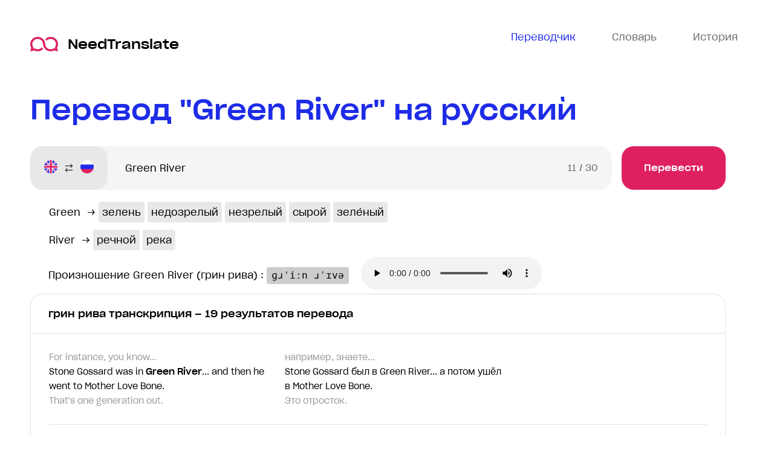

--- FILE ---
content_type: text/html; charset=utf-8
request_url: https://needtranslate.ru/perevod/en-ru/Green%20River
body_size: 47282
content:
<!doctype html>
<html lang="ru">
  <head>
    <meta charset="utf-8">
    <meta name="viewport" content="width=device-width, initial-scale=1" />
    <title>Green River — перевод на русский в контексте, транскрипция грин рива с английского на русский примеры</title>
    <meta name='description' content='Посмотреть перевод грин рива, определение, значение транскрипцю и примеры к «Green River», узнать синонимы, антонимы, а также прослушать произношение к «Green River».'>
<meta name="keywords" content="Green River, грин рива, перевод, использование, транскрипция, произношение, пример перевода" /><link rel="canonical" href="https://needtranslate.ru/perevod/en-ru/Green River" />
    <link rel="apple-touch-icon" sizes="180x180" href="/apple-touch-icon.png">
<link rel="icon" type="image/png" sizes="32x32" href="/favicon-32x32.png">
<link rel="icon" type="image/png" sizes="16x16" href="/favicon-16x16.png">
<link rel="manifest" href="/site.webmanifest">
<link rel="mask-icon" href="/safari-pinned-tab.svg" color="#5bbad5">
<meta name="msapplication-TileColor" content="#2b5797">
<meta name="theme-color" content="#1e2ce7">


    <link type="text/css" rel="stylesheet" href="/webpack/head-9f2eb3db93ff067b6fd9.css"></link>
  </head>
  <body class="has-webp">
    <div class="wrapper">
      <header class="header">
  <div class="container">
    <div class="header__wrap">
      <a class="header__logo" href="/">
        <img src="/logo.svg" alt="переводы и транскрипци" /> NeedTranslate
      </a>
      <nav class="header__nav">
        <ul class="header__nav-list">
          <li class="header__nav-item header__nav-item--active header__nav-item--translate">
            <a class="header__nav-link" href="/">
              <svg width="26" height="24" viewBox="0 0 26 20" fill="none" xmlns="http://www.w3.org/2000/svg">
                <path d="M0 0v18h5v5.1l6.4-5.1H26V0H0zm2 2h22v14H10.6L7 18.9V16H2V2zm5 5c-1.1 0-2 .9-2 2s.9 2 2 2 2-.9 2-2-.9-2-2-2zm6 0c-1.1 0-2 .9-2 2s.9 2 2 2 2-.9 2-2-.9-2-2-2zm6 0c-1.1 0-2 .9-2 2s.9 2 2 2 2-.9 2-2-.9-2-2-2z" fill="#6C6C6C"/>
              </svg>
              <span>Переводчик</span>
            </a>
          </li>
          <li class="header__nav-item header__nav-item--dictionary">
            <a class="header__nav-link js-open-dictionary">
              <svg width="26" height="20" fill="none" viewBox="0 0 26 20" xmlns="http://www.w3.org/2000/svg">
                <path d="M0 0v20h26V0H0zm2 2h10v16H2V2zm12 0h10v16H14V2zm2 3v2h6V5h-6zm0 4v2h6V9h-6zm0 4v2h6v-2h-6z" fill="#6C6C6C"/>
              </svg>
              <span>Словарь</span>
            </a>
          </li>
          <li class="header__nav-item header__nav-item--history">
            <a class="header__nav-link js-open-history">
              <svg width="24" height="24" viewBox="0 0 24 24" fill="none" xmlns="http://www.w3.org/2000/svg"><path d="M12 0C7.8 0 4.2 2.1 2 5.3V2H0V9H7V7H3.4C5.1 4 8.3 2 12 2C17.5 2 22 6.5 22 12C22 17.5 17.5 22 12 22C6.5 22 2 17.5 2 12H0C0 18.6 5.4 24 12 24C18.6 24 24 18.6 24 12C24 5.4 18.6 0 12 0ZM11 4V13H18V11H13V4H11Z" fill="#6C6C6C"/></svg>
              <span>История</span>
            </a>
          </li>
        </ul>
      </nav>
    </div>
  </div>
</header>


      <main class="main">
        
<div class="results">
  <div class="container">
    <div class="results__wrapper">
      <h1 class="results__title title title--size">Перевод "Green River" на русский</h1>
      <div class="results__body">
        <div class="results__inner">
          <div class="results__form">
          <form action="/perevod/en-ru" method="post" class="form js-translation-form">
  <div class="form__languages">
    <div class="form__language">
      <i class="form__flag form__flag--en" data-lang="en" title="English"></i>
      <span>English</span>
    </div>
    <div class="form__language-arrow"></div>
    <div class="form__language">
      <i class="form__flag form__flag--ru" data-lang="ru" title="Русский"></i>
      <span>Русский</span>
    </div>
  </div>
  <div class="form__input-wrap">
    <input class="form__input" maxlength="30" name="text" placeholder="Фраза для перевода" type="text" value="Green River">
    <div class="form__counter"><span class="form__count">0</span><span class="form__maxlength"> / 30</span></div>
  </div>
  <button class="form__btn button" name="button" type="submit">Перевести</button>
</form>


          </div>

          


          


          <div class="results__words">
  
  
    
    <div class="results__word">
      <span class="results__word-source">Green</span>
      &rarr;
      
        
        <a class="results__word-target" href="/perevod/ru-en/зелень">зелень</a>
        
      
        
        <a class="results__word-target" href="/perevod/ru-en/недозрелый">недозрелый</a>
        
      
        
        <a class="results__word-target" href="/perevod/ru-en/незрелый">незрелый</a>
        
      
        
        <a class="results__word-target" href="/perevod/ru-en/сырой">сырой</a>
        
      
        
        <a class="results__word-target" href="/perevod/ru-en/зелёный">зелёный</a>
        
      
    </div>
    
  
    
    <div class="results__word">
      <span class="results__word-source">River</span>
      &rarr;
      
        
        <a class="results__word-target" href="/perevod/ru-en/речной">речной</a>
        
      
        
        <span class="results__word-target">река</span>
        
      
    </div>
    
  
  
</div>


          <div class="pronounce">
            Произношение Green River (грин рива) : <pre class="pronounce__pre">ɡɹˈiːn ɹˈɪvə</pre>
            <audio class="pronounce__audio" controls src="/speak/en/Green%20River">Ваш броузер не поддерживает аудио</audio>
          </div>
          





<div class="results__section results__section--translation">
  <h2 class="results__name">грин рива транскрипция – 19 результатов перевода</h2>
  <div class="results__list">
    
    <div class="results__item">
      <div class="results__item-wrap">
        
          <div class="results__item-phrase results__item-phrase--request">
            
<div class="results__line results__prev">For instance, you know...</div>
<div class="results__line results__current">Stone Gossard was in <strong>Green River</strong>... and then he went to Mother Love Bone.</div>
<div class="results__line results__next">That&#39;s one generation out.</div>

          </div>
          <div class="results__item-phrase results__item-phrase--translate">
            
<div class="results__line results__prev">например, знаете...</div>
<div class="results__line results__current">Stone Gossard был в Green River... а потом ушёл в Mother Love Bone.</div>
<div class="results__line results__next">Это отросток.</div>

          </div>
        

        
      </div>
      <div class="js-copy results__item-btn tooltips">
        <span class="tooltips__content">Скопировать</span>
        <div class="results__item-copy">
          <svg xmlns="http://www.w3.org/2000/svg" width="18" height="18" fill="none" viewBox="0 0 18 18">
            <path d="M0 0v15h5.25v-1.5H1.5v-12h9v.75H12V0H0zm6 3v15h12V3H6zm1.5 1.5h9v12h-9v-12z" fill="#1E2CE7"></path>
          </svg>
        </div>
      </div>
    </div>
    
    <div class="results__item">
      <div class="results__item-wrap">
        
          <div class="results__item-phrase results__item-phrase--request">
            
<div class="results__line results__prev">And then, the third branch is noise/grunge rock.</div>
<div class="results__line results__current">That was closely related to <strong>Green River</strong> and Mudhoney... and the Thrown-ups whole sort of sub-pop... you</div>
<div class="results__line results__next">And it&#39;s pretty incestuous... but you keep bumping into the same old people.</div>

          </div>
          <div class="results__item-phrase results__item-phrase--translate">
            
<div class="results__line results__prev">И тогда, третья ветвь это нойз, гранж рок.</div>
<div class="results__line results__current">Которая была тесно связана с Green River и Mudhoney... они все были забракованы всё аналогичное sub-pop... знаете, саунд гранжа.</div>
<div class="results__line results__next">довольно таки кровосмесительный... но ты сталкиваешься с всё теми же людьми.</div>

          </div>
        

        
      </div>
      <div class="js-copy results__item-btn tooltips">
        <span class="tooltips__content">Скопировать</span>
        <div class="results__item-copy">
          <svg xmlns="http://www.w3.org/2000/svg" width="18" height="18" fill="none" viewBox="0 0 18 18">
            <path d="M0 0v15h5.25v-1.5H1.5v-12h9v.75H12V0H0zm6 3v15h12V3H6zm1.5 1.5h9v12h-9v-12z" fill="#1E2CE7"></path>
          </svg>
        </div>
      </div>
    </div>
    
    <div class="results__item">
      <div class="results__item-wrap">
        
          <div class="results__item-phrase results__item-phrase--request">
            
<div class="results__line results__prev">And it&#39;s pretty incestuous... but you keep bumping into the same old people.</div>
<div class="results__line results__current"><strong>Green River</strong>.</div>
<div class="results__line results__next">This was the genesis right here.</div>

          </div>
          <div class="results__item-phrase results__item-phrase--translate">
            
<div class="results__line results__prev">довольно таки кровосмесительный... но ты сталкиваешься с всё теми же людьми.</div>
<div class="results__line results__current">Green River.</div>
<div class="results__line results__next">Там был просто генезис.</div>

          </div>
        

        
      </div>
      <div class="js-copy results__item-btn tooltips">
        <span class="tooltips__content">Скопировать</span>
        <div class="results__item-copy">
          <svg xmlns="http://www.w3.org/2000/svg" width="18" height="18" fill="none" viewBox="0 0 18 18">
            <path d="M0 0v15h5.25v-1.5H1.5v-12h9v.75H12V0H0zm6 3v15h12V3H6zm1.5 1.5h9v12h-9v-12z" fill="#1E2CE7"></path>
          </svg>
        </div>
      </div>
    </div>
    
    <div class="results__item">
      <div class="results__item-wrap">
        
          <div class="results__item-phrase results__item-phrase--request">
            
<div class="results__line results__prev">He was interested in making it a vinyl magazine.</div>
<div class="results__line results__current">The bands he was interested in at the time... were <strong>Green River</strong> and us.</div>
<div class="results__line results__next">And John, also, was a huge fan of ours.</div>

          </div>
          <div class="results__item-phrase results__item-phrase--translate">
            
<div class="results__line results__prev">Он был заинтересован в создании журнала винилов.</div>
<div class="results__line results__current">Группы, которыми он интересовался в то время... были Green River и мы.</div>
<div class="results__line results__next">И John, также, был большим нашим фанатом.</div>

          </div>
        

        
      </div>
      <div class="js-copy results__item-btn tooltips">
        <span class="tooltips__content">Скопировать</span>
        <div class="results__item-copy">
          <svg xmlns="http://www.w3.org/2000/svg" width="18" height="18" fill="none" viewBox="0 0 18 18">
            <path d="M0 0v15h5.25v-1.5H1.5v-12h9v.75H12V0H0zm6 3v15h12V3H6zm1.5 1.5h9v12h-9v-12z" fill="#1E2CE7"></path>
          </svg>
        </div>
      </div>
    </div>
    
    <div class="results__item">
      <div class="results__item-wrap">
        
          <div class="results__item-phrase results__item-phrase--request">
            
<div class="results__line results__prev">My world war tissue</div>
<div class="results__line results__current">Bands like <strong>Green River</strong>, basically.</div>
<div class="results__line results__next">They were, sort of, the definitive grunge band.</div>

          </div>
          <div class="results__item-phrase results__item-phrase--translate">
            
<div class="results__line results__prev">Мой мир был тканью</div>
<div class="results__line results__current">Такие группы как Green River, вообще-то,</div>
<div class="results__line results__next">Они были, типа, определяющими гранж группами.</div>

          </div>
        

        
      </div>
      <div class="js-copy results__item-btn tooltips">
        <span class="tooltips__content">Скопировать</span>
        <div class="results__item-copy">
          <svg xmlns="http://www.w3.org/2000/svg" width="18" height="18" fill="none" viewBox="0 0 18 18">
            <path d="M0 0v15h5.25v-1.5H1.5v-12h9v.75H12V0H0zm6 3v15h12V3H6zm1.5 1.5h9v12h-9v-12z" fill="#1E2CE7"></path>
          </svg>
        </div>
      </div>
    </div>
    
    <div class="results__item">
      <div class="results__item-wrap">
        
          <div class="results__item-phrase results__item-phrase--request">
            
<div class="results__line results__prev">And then you go up, to the Garden Spa of the Wood.</div>
<div class="results__line results__current">- <strong>Green River</strong>, Wyoming.</div>
<div class="results__line results__next">- Wyoming?</div>

          </div>
          <div class="results__item-phrase results__item-phrase--translate">
            
<div class="results__line results__prev">И тогда ты идешь вверх, и попадаешь в райское место на земле.</div>
<div class="results__line results__current">- <strong>Река</strong> Грин, Вайоминг.</div>
<div class="results__line results__next">- Вайоминг?</div>

          </div>
        

        
      </div>
      <div class="js-copy results__item-btn tooltips">
        <span class="tooltips__content">Скопировать</span>
        <div class="results__item-copy">
          <svg xmlns="http://www.w3.org/2000/svg" width="18" height="18" fill="none" viewBox="0 0 18 18">
            <path d="M0 0v15h5.25v-1.5H1.5v-12h9v.75H12V0H0zm6 3v15h12V3H6zm1.5 1.5h9v12h-9v-12z" fill="#1E2CE7"></path>
          </svg>
        </div>
      </div>
    </div>
    
    <div class="results__item">
      <div class="results__item-wrap">
        
          <div class="results__item-phrase results__item-phrase--request">
            
<div class="results__line results__prev">That&#39;s right.</div>
<div class="results__line results__current"><strong>Green river</strong> county detention center?</div>
<div class="results__line results__next">And considering the charges you&#39;re facing, No judge in his right mind is going to grant you bail.</div>

          </div>
          <div class="results__item-phrase results__item-phrase--translate">
            
<div class="results__line results__prev">- Совершенно точно.</div>
<div class="results__line results__current">- Грин Ривер? - Да.</div>
<div class="results__line results__next">И с учетом предъявленных обвинений, ни один судья в здравом уме не выпустит вас под залог.</div>

          </div>
        

        
      </div>
      <div class="js-copy results__item-btn tooltips">
        <span class="tooltips__content">Скопировать</span>
        <div class="results__item-copy">
          <svg xmlns="http://www.w3.org/2000/svg" width="18" height="18" fill="none" viewBox="0 0 18 18">
            <path d="M0 0v15h5.25v-1.5H1.5v-12h9v.75H12V0H0zm6 3v15h12V3H6zm1.5 1.5h9v12h-9v-12z" fill="#1E2CE7"></path>
          </svg>
        </div>
      </div>
    </div>
    
    <div class="results__item">
      <div class="results__item-wrap">
        
          <div class="results__item-phrase results__item-phrase--request">
            
<div class="results__line results__prev">He&#39;s a rock star.</div>
<div class="results__line results__current">The <strong>Green River</strong> Killer, the DC Sniper.</div>
<div class="results__line results__next">- If the case was impossible, he broke it.</div>

          </div>
          <div class="results__item-phrase results__item-phrase--translate">
            
<div class="results__line results__prev">Да он звезда, мать его.</div>
<div class="results__line results__current">Убийца из Грин Ривер, снайпер в Вашингтоне.</div>
<div class="results__line results__next">Он раскрыл эти дела.</div>

          </div>
        

        
      </div>
      <div class="js-copy results__item-btn tooltips">
        <span class="tooltips__content">Скопировать</span>
        <div class="results__item-copy">
          <svg xmlns="http://www.w3.org/2000/svg" width="18" height="18" fill="none" viewBox="0 0 18 18">
            <path d="M0 0v15h5.25v-1.5H1.5v-12h9v.75H12V0H0zm6 3v15h12V3H6zm1.5 1.5h9v12h-9v-12z" fill="#1E2CE7"></path>
          </svg>
        </div>
      </div>
    </div>
    
    <div class="results__item">
      <div class="results__item-wrap">
        
          <div class="results__item-phrase results__item-phrase--request">
            
<div class="results__line results__prev">Okay, where am I going?</div>
<div class="results__line results__current">It's about 20 miles away, near <strong>Green River</strong> behind the old motel.</div>
<div class="results__line results__next">It&#39;s behind that.</div>

          </div>
          <div class="results__item-phrase results__item-phrase--translate">
            
<div class="results__line results__prev">Ладно, и где мне быть?</div>
<div class="results__line results__current">Это в 20-и милях отсюда, около старого отеля &#34;Green River&#34;</div>
<div class="results__line results__next">Это там.</div>

          </div>
        

        
      </div>
      <div class="js-copy results__item-btn tooltips">
        <span class="tooltips__content">Скопировать</span>
        <div class="results__item-copy">
          <svg xmlns="http://www.w3.org/2000/svg" width="18" height="18" fill="none" viewBox="0 0 18 18">
            <path d="M0 0v15h5.25v-1.5H1.5v-12h9v.75H12V0H0zm6 3v15h12V3H6zm1.5 1.5h9v12h-9v-12z" fill="#1E2CE7"></path>
          </svg>
        </div>
      </div>
    </div>
    
    <div class="results__item">
      <div class="results__item-wrap">
        
          <div class="results__item-phrase results__item-phrase--request">
            
<div class="results__line results__prev">Yeah, check out Bishop&#39;s Road and RR 27.</div>
<div class="results__line results__current">It's <strong>Green River</strong>; looks like there's an airfield there.</div>
<div class="results__line results__next">Let&#39;s go.</div>

          </div>
          <div class="results__item-phrase results__item-phrase--translate">
            
<div class="results__line results__prev">Да, помечено Bishop&#39;s Road и RR 27.</div>
<div class="results__line results__current">Грин Ривер; место похоже на аэродром.</div>
<div class="results__line results__next">Поехали.</div>

          </div>
        

        
      </div>
      <div class="js-copy results__item-btn tooltips">
        <span class="tooltips__content">Скопировать</span>
        <div class="results__item-copy">
          <svg xmlns="http://www.w3.org/2000/svg" width="18" height="18" fill="none" viewBox="0 0 18 18">
            <path d="M0 0v15h5.25v-1.5H1.5v-12h9v.75H12V0H0zm6 3v15h12V3H6zm1.5 1.5h9v12h-9v-12z" fill="#1E2CE7"></path>
          </svg>
        </div>
      </div>
    </div>
    
    <div class="results__item">
      <div class="results__item-wrap">
        
          <div class="results__item-phrase results__item-phrase--request">
            
<div class="results__line results__prev">While I wine and dine the alpha males, you close some deals.</div>
<div class="results__line results__current">If we exert ourselves, we can close <strong>Green River</strong> within the hour.</div>
<div class="results__line results__next">We only have tonight, so do your best.</div>

          </div>
          <div class="results__item-phrase results__item-phrase--translate">
            
<div class="results__line results__prev">Пока я буду есть и пить с альфа-самцами, закройте некоторые пункты.</div>
<div class="results__line results__current">Если мы постараемся, то закроем <strong>Зеленую Реку</strong> в течение часа.</div>
<div class="results__line results__next">У нас есть только сегодняшний вечер, так что постарайтесь.</div>

          </div>
        

        
      </div>
      <div class="js-copy results__item-btn tooltips">
        <span class="tooltips__content">Скопировать</span>
        <div class="results__item-copy">
          <svg xmlns="http://www.w3.org/2000/svg" width="18" height="18" fill="none" viewBox="0 0 18 18">
            <path d="M0 0v15h5.25v-1.5H1.5v-12h9v.75H12V0H0zm6 3v15h12V3H6zm1.5 1.5h9v12h-9v-12z" fill="#1E2CE7"></path>
          </svg>
        </div>
      </div>
    </div>
    
    <div class="results__item">
      <div class="results__item-wrap">
        
          <div class="results__item-phrase results__item-phrase--request">
            
<div class="results__line results__prev">This is where I&#39;ve spent the last couple of days.</div>
<div class="results__line results__current">We closed the <strong>Green River</strong> Group 13 minutes ago.</div>
<div class="results__line results__next">So now 3.6 million Kharunese get to choose whether they want to belong to the North or the South.</div>

          </div>
          <div class="results__item-phrase results__item-phrase--translate">
            
<div class="results__line results__prev">Вот здесь я провел последние пару дней.</div>
<div class="results__line results__current">Мы закрыли группу по <strong>Зеленой Реке</strong> 13 минут назад.</div>
<div class="results__line results__next">Поэтому теперь 3,6 миллионов карунцев смогут выбирать где они хотят жить, на Севере или на Юге.</div>

          </div>
        

        
      </div>
      <div class="js-copy results__item-btn tooltips">
        <span class="tooltips__content">Скопировать</span>
        <div class="results__item-copy">
          <svg xmlns="http://www.w3.org/2000/svg" width="18" height="18" fill="none" viewBox="0 0 18 18">
            <path d="M0 0v15h5.25v-1.5H1.5v-12h9v.75H12V0H0zm6 3v15h12V3H6zm1.5 1.5h9v12h-9v-12z" fill="#1E2CE7"></path>
          </svg>
        </div>
      </div>
    </div>
    
    <div class="results__item">
      <div class="results__item-wrap">
        
          <div class="results__item-phrase results__item-phrase--request">
            
<div class="results__line results__prev">We&#39;re dividing the negotiations into three groups:</div>
<div class="results__line results__current">The Oil Group, the Sarifan Group and the <strong>Green River</strong> Group.</div>
<div class="results__line results__next">Representatives of the African Union, the UN and the EU are observers.</div>

          </div>
          <div class="results__item-phrase results__item-phrase--translate">
            
<div class="results__line results__prev">Мы разделим переговоры на 3 группы:</div>
<div class="results__line results__current">Группа нефти, группа провинции Сарифан и группа <strong>Зеленой Реки</strong>.</div>
<div class="results__line results__next">Представители Африканского союза, ООН и ЕС в качестве наблюдателей.</div>

          </div>
        

        
      </div>
      <div class="js-copy results__item-btn tooltips">
        <span class="tooltips__content">Скопировать</span>
        <div class="results__item-copy">
          <svg xmlns="http://www.w3.org/2000/svg" width="18" height="18" fill="none" viewBox="0 0 18 18">
            <path d="M0 0v15h5.25v-1.5H1.5v-12h9v.75H12V0H0zm6 3v15h12V3H6zm1.5 1.5h9v12h-9v-12z" fill="#1E2CE7"></path>
          </svg>
        </div>
      </div>
    </div>
    
    <div class="results__item">
      <div class="results__item-wrap">
        
          <div class="results__item-phrase results__item-phrase--request">
            
<div class="results__line results__prev">Wendy.</div>
<div class="results__line results__current"><strong>Green river</strong>.</div>
<div class="results__line results__next">What about this one?</div>

          </div>
          <div class="results__item-phrase results__item-phrase--translate">
            
<div class="results__line results__prev">Венди.</div>
<div class="results__line results__current">Грин Ривер.</div>
<div class="results__line results__next">Как насчет этого?</div>

          </div>
        

        
      </div>
      <div class="js-copy results__item-btn tooltips">
        <span class="tooltips__content">Скопировать</span>
        <div class="results__item-copy">
          <svg xmlns="http://www.w3.org/2000/svg" width="18" height="18" fill="none" viewBox="0 0 18 18">
            <path d="M0 0v15h5.25v-1.5H1.5v-12h9v.75H12V0H0zm6 3v15h12V3H6zm1.5 1.5h9v12h-9v-12z" fill="#1E2CE7"></path>
          </svg>
        </div>
      </div>
    </div>
    
    <div class="results__item">
      <div class="results__item-wrap">
        
          <div class="results__item-phrase results__item-phrase--request">
            
<div class="results__line results__prev">Yeah, I took a class from a police sketch artist once.</div>
<div class="results__line results__current">His drawings led to the capture of the <strong>Green River</strong> killer.</div>
<div class="results__line results__next">Well, it really shows.</div>

          </div>
          <div class="results__item-phrase results__item-phrase--translate">
            
<div class="results__line results__prev">Да, я брала уроки у художника фотороботов один раз.</div>
<div class="results__line results__current">Его рисунки привели к захвату убийцы Грин-Ривер.</div>
<div class="results__line results__next">Ну, это действительно показывает.</div>

          </div>
        

        
      </div>
      <div class="js-copy results__item-btn tooltips">
        <span class="tooltips__content">Скопировать</span>
        <div class="results__item-copy">
          <svg xmlns="http://www.w3.org/2000/svg" width="18" height="18" fill="none" viewBox="0 0 18 18">
            <path d="M0 0v15h5.25v-1.5H1.5v-12h9v.75H12V0H0zm6 3v15h12V3H6zm1.5 1.5h9v12h-9v-12z" fill="#1E2CE7"></path>
          </svg>
        </div>
      </div>
    </div>
    
    <div class="results__item">
      <div class="results__item-wrap">
        
          <div class="results__item-phrase results__item-phrase--request">
            
<div class="results__line results__prev">How do you think those two met in the first place?</div>
<div class="results__line results__current">He targeted her on a two-night trip on the <strong>Green River</strong> down in Utah.</div>
<div class="results__line results__next">You really don&#39;t look good.</div>

          </div>
          <div class="results__item-phrase results__item-phrase--translate">
            
<div class="results__line results__prev">А как по вашему они познакомились?</div>
<div class="results__line results__current">Он приметил её на двухдневном сплаве по Грин Ривер в Юте.</div>
<div class="results__line results__next">Вы правда неважно выглядите.</div>

          </div>
        

        
      </div>
      <div class="js-copy results__item-btn tooltips">
        <span class="tooltips__content">Скопировать</span>
        <div class="results__item-copy">
          <svg xmlns="http://www.w3.org/2000/svg" width="18" height="18" fill="none" viewBox="0 0 18 18">
            <path d="M0 0v15h5.25v-1.5H1.5v-12h9v.75H12V0H0zm6 3v15h12V3H6zm1.5 1.5h9v12h-9v-12z" fill="#1E2CE7"></path>
          </svg>
        </div>
      </div>
    </div>
    
    <div class="results__item">
      <div class="results__item-wrap">
        
          <div class="results__item-phrase results__item-phrase--request">
            
<div class="results__line results__prev">Why this one?</div>
<div class="results__line results__current">You know, there's one other thing this guy shares with <strong>Green River</strong>. What's that?</div>
<div class="results__line results__next">When Washington State police found the first 5 victims in roughly the same spot in the river,</div>

          </div>
          <div class="results__item-phrase results__item-phrase--translate">
            
<div class="results__line results__prev">Почему именно этот?</div>
<div class="results__line results__current">Знаешь, у него есть ещё кое-что общее с убийцей с Грин Ривер.</div>
<div class="results__line results__next">Что? Когда полиция Вашингтона нашла первые пять жертв, примерно в одном месте реки,</div>

          </div>
        

        
      </div>
      <div class="js-copy results__item-btn tooltips">
        <span class="tooltips__content">Скопировать</span>
        <div class="results__item-copy">
          <svg xmlns="http://www.w3.org/2000/svg" width="18" height="18" fill="none" viewBox="0 0 18 18">
            <path d="M0 0v15h5.25v-1.5H1.5v-12h9v.75H12V0H0zm6 3v15h12V3H6zm1.5 1.5h9v12h-9v-12z" fill="#1E2CE7"></path>
          </svg>
        </div>
      </div>
    </div>
    
    <div class="results__item">
      <div class="results__item-wrap">
        
          <div class="results__item-phrase results__item-phrase--request">
            
<div class="results__line results__prev">This unsub is going in the other direction.</div>
<div class="results__line results__current">Ted Bundy, <strong>Green River</strong> killer.</div>
<div class="results__line results__next">Each kill was at separate times, but they both hoarded their victims in one spot. Mm.</div>

          </div>
          <div class="results__item-phrase results__item-phrase--translate">
            
<div class="results__line results__prev">Неизвестный же делает не так.</div>
<div class="results__line results__current">Тед Банди, Убийца с Грин Ривер.</div>
<div class="results__line results__next">Каждый убивал в разное время, но оба хранили тела в одном месте.</div>

          </div>
        

        
      </div>
      <div class="js-copy results__item-btn tooltips">
        <span class="tooltips__content">Скопировать</span>
        <div class="results__item-copy">
          <svg xmlns="http://www.w3.org/2000/svg" width="18" height="18" fill="none" viewBox="0 0 18 18">
            <path d="M0 0v15h5.25v-1.5H1.5v-12h9v.75H12V0H0zm6 3v15h12V3H6zm1.5 1.5h9v12h-9v-12z" fill="#1E2CE7"></path>
          </svg>
        </div>
      </div>
    </div>
    
    <div class="results__item">
      <div class="results__item-wrap">
        
          <div class="results__item-phrase results__item-phrase--request">
            
<div class="results__line results__prev">Start from the disposal site and radiate out from there.</div>
<div class="results__line results__current">That's how <strong>Green River</strong> operated.</div>
<div class="results__line results__next">Did you take a dental imprint?</div>

          </div>
          <div class="results__item-phrase results__item-phrase--translate">
            
<div class="results__line results__prev">Начните с места сброса тела и двигайтесь по кругу.</div>
<div class="results__line results__current">Именно так действовал убийца с Грин-Ривер.</div>
<div class="results__line results__next">Вы получили снимки зубов?</div>

          </div>
        

        
      </div>
      <div class="js-copy results__item-btn tooltips">
        <span class="tooltips__content">Скопировать</span>
        <div class="results__item-copy">
          <svg xmlns="http://www.w3.org/2000/svg" width="18" height="18" fill="none" viewBox="0 0 18 18">
            <path d="M0 0v15h5.25v-1.5H1.5v-12h9v.75H12V0H0zm6 3v15h12V3H6zm1.5 1.5h9v12h-9v-12z" fill="#1E2CE7"></path>
          </svg>
        </div>
      </div>
    </div>
    
    <div class="results__item-show button button--border">
      <span>Показать еще</span>
    </div>
  </div>
</div>





          


          

          <div class="results__section results__section--more">
  <div class="results__wrap results__wrap--padding">
    <noindex>
    <div class="results__cover">
      <h3 class="results__subtitle">Хотите знать еще больше переводов <span class="results__highlight">Green River</span> (грин рива)?</h3>
      <div class="results__text results__text--width">Мы используем только переведенные профессиональными переводчиками фразы <span class="results__highlight">Green River</span> для формирования нашей постоянно обновляющейся базы. Это позволяет максимально точно переводить <span class="results__highlight">грин рива</span> не просто слова, но и целые фразы, учитывая контекст и особенности их использования.</div>
      <a class="results_btn button button--border" href="#">Перевести новое выражение</a>
    </div>
    </noindex>

    <picture class="results__img results__img--width">
      <source srcset="/images/more.webp" type="image/webp">
      <source srcset="/images/more.jpg" type="image/jpg">
      <img src="/images/more.jpg" alt="">
    </picture>
  </div>
</div>




        </div>
        
      </div>
    </div>
  </div>
</div>

      </main>

      <footer class="footer">
        
          <div class="footer__head">
            <div class="footer__alphabet">
              <div class="alphabet">
  <div class="container">
    <div class="alphabet__wrap">
      <div class="alphabet__cover">
        <ul class="alphabet__list alphabet__list--en">
          <li class="alphabet__item"><a href="/phrases/a" class="alphabet__link">A</a></li><li class="alphabet__item"><a href="/phrases/b" class="alphabet__link">B</a></li><li class="alphabet__item"><a href="/phrases/c" class="alphabet__link">C</a></li><li class="alphabet__item"><a href="/phrases/d" class="alphabet__link">D</a></li><li class="alphabet__item"><a href="/phrases/e" class="alphabet__link">E</a></li><li class="alphabet__item"><a href="/phrases/f" class="alphabet__link">F</a></li><li class="alphabet__item"><a href="/phrases/g" class="alphabet__link">G</a></li><li class="alphabet__item"><a href="/phrases/h" class="alphabet__link">H</a></li><li class="alphabet__item"><a href="/phrases/i" class="alphabet__link">I</a></li><li class="alphabet__item"><a href="/phrases/j" class="alphabet__link">J</a></li><li class="alphabet__item"><a href="/phrases/k" class="alphabet__link">K</a></li><li class="alphabet__item"><a href="/phrases/l" class="alphabet__link">L</a></li><li class="alphabet__item"><a href="/phrases/m" class="alphabet__link">M</a></li><li class="alphabet__item"><a href="/phrases/n" class="alphabet__link">N</a></li><li class="alphabet__item"><a href="/phrases/o" class="alphabet__link">O</a></li><li class="alphabet__item"><a href="/phrases/p" class="alphabet__link">P</a></li><li class="alphabet__item"><a href="/phrases/q" class="alphabet__link">Q</a></li><li class="alphabet__item"><a href="/phrases/r" class="alphabet__link">R</a></li><li class="alphabet__item"><a href="/phrases/s" class="alphabet__link">S</a></li><li class="alphabet__item"><a href="/phrases/t" class="alphabet__link">T</a></li><li class="alphabet__item"><a href="/phrases/u" class="alphabet__link">U</a></li><li class="alphabet__item"><a href="/phrases/v" class="alphabet__link">V</a></li><li class="alphabet__item"><a href="/phrases/w" class="alphabet__link">W</a></li><li class="alphabet__item"><a href="/phrases/x" class="alphabet__link">X</a></li><li class="alphabet__item"><a href="/phrases/y" class="alphabet__link">Y</a></li><li class="alphabet__item"><a href="/phrases/z" class="alphabet__link">Z</a></li>
        </ul>
      </div>
    </div>
    <div class="alphabet__wrap">
      <div class="alphabet__cover">
        <ul class="alphabet__list alphabet__list--ru">
          <li class="alphabet__item"><a href="/phrases/%D0%B0" class="alphabet__link">А</a></li><li class="alphabet__item"><a href="/phrases/%D0%B1" class="alphabet__link">Б</a></li><li class="alphabet__item"><a href="/phrases/%D0%B2" class="alphabet__link">В</a></li><li class="alphabet__item"><a href="/phrases/%D0%B3" class="alphabet__link">Г</a></li><li class="alphabet__item"><a href="/phrases/%D0%B4" class="alphabet__link">Д</a></li><li class="alphabet__item"><a href="/phrases/%D0%B5" class="alphabet__link">Е</a></li><li class="alphabet__item"><a href="/phrases/%D0%B6" class="alphabet__link">Ж</a></li><li class="alphabet__item"><a href="/phrases/%D0%B7" class="alphabet__link">З</a></li><li class="alphabet__item"><a href="/phrases/%D0%B8" class="alphabet__link">И</a></li><li class="alphabet__item"><a href="/phrases/%D0%B9" class="alphabet__link">Й</a></li><li class="alphabet__item"><a href="/phrases/%D0%BA" class="alphabet__link">К</a></li><li class="alphabet__item"><a href="/phrases/%D0%BB" class="alphabet__link">Л</a></li><li class="alphabet__item"><a href="/phrases/%D0%BC" class="alphabet__link">М</a></li><li class="alphabet__item"><a href="/phrases/%D0%BD" class="alphabet__link">Н</a></li><li class="alphabet__item"><a href="/phrases/%D0%BE" class="alphabet__link">О</a></li><li class="alphabet__item"><a href="/phrases/%D0%BF" class="alphabet__link">П</a></li><li class="alphabet__item"><a href="/phrases/%D1%80" class="alphabet__link">Р</a></li><li class="alphabet__item"><a href="/phrases/%D1%81" class="alphabet__link">С</a></li><li class="alphabet__item"><a href="/phrases/%D1%82" class="alphabet__link">Т</a></li><li class="alphabet__item"><a href="/phrases/%D1%83" class="alphabet__link">У</a></li><li class="alphabet__item"><a href="/phrases/%D1%84" class="alphabet__link">Ф</a></li><li class="alphabet__item"><a href="/phrases/%D1%85" class="alphabet__link">Х</a></li><li class="alphabet__item"><a href="/phrases/%D1%86" class="alphabet__link">Ц</a></li><li class="alphabet__item"><a href="/phrases/%D1%87" class="alphabet__link">Ч</a></li><li class="alphabet__item"><a href="/phrases/%D1%88" class="alphabet__link">Ш</a></li><li class="alphabet__item"><a href="/phrases/%D1%89" class="alphabet__link">Щ</a></li><li class="alphabet__item"><a href="/phrases/%D1%8A" class="alphabet__link">Ъ (1)</a></li><li class="alphabet__item"><a href="/phrases/%D1%8D" class="alphabet__link">Э</a></li><li class="alphabet__item"><a href="/phrases/%D1%8E" class="alphabet__link">Ю</a></li><li class="alphabet__item"><a href="/phrases/%D1%8F" class="alphabet__link">Я</a></li><li class="alphabet__item"><a href="/phrases/%D1%91" class="alphabet__link">Ё</a></li>
        </ul>
      </div>
    </div>
  </div>
</div>


            </div>
          </div>
        


        <div class="footer__body">
  <div class="container">
    <div class="footer__wrap">
      <div class="footer__column">
        <ul class="footer__list">
          <li class="footer__title">Карта сайта</li>
          <li class="footer__item"><a class="footer__link" href="/">Переводчик</a></li>
          <li class="footer__item"><a class="footer__link js-open-dictionary">Словарь</a></li>
          <li class="footer__item"><a class="footer__link js-open-history">История запросов</a></li>
        </ul>
        
        <ul class="footer__plist">
          <li class="footer__phrase">
            <a class="footer__phrase-link" href="/perevod/en-ru/Green%20River">Green River</a>
          </li><li class="footer__phrase">
            <a class="footer__phrase-link" href="/perevod/en-ru/only%20friends">only friends</a>
          </li><li class="footer__phrase">
            <a class="footer__phrase-link" href="/perevod/ru-en/%D1%81%D0%B5%D0%B2%D0%B5%D1%80%D0%BD%D0%B5%D0%B5">севернее</a>
          </li><li class="footer__phrase">
            <a class="footer__phrase-link" href="/perevod/en-ru/Kikis">Kikis</a>
          </li><li class="footer__phrase">
            <a class="footer__phrase-link" href="/perevod/en-ru/Gran-grans">Gran-grans</a>
          </li><li class="footer__phrase">
            <a class="footer__phrase-link" href="/perevod/ru-en/%D0%BE%D1%82%D0%B1%D0%B8%D0%B2%D0%BD%D0%B0%D1%8F%20%D0%BA%D0%BE%D1%82%D0%BB%D0%B5%D1%82%D0%B0">отбивная котлета</a>
          </li><li class="footer__phrase">
            <a class="footer__phrase-link" href="/perevod/en-ru/Glitters">Glitters</a>
          </li><li class="footer__phrase">
            <a class="footer__phrase-link" href="/perevod/en-ru/alpha%20channel">alpha channel</a>
          </li><li class="footer__phrase">
            <a class="footer__phrase-link" href="/perevod/en-ru/rancours">rancours</a>
          </li><li class="footer__phrase">
            <a class="footer__phrase-link" href="/perevod/en-ru/natural%20fiber">natural fiber</a>
          </li><li class="footer__phrase">
            <a class="footer__phrase-link" href="/perevod/en-ru/Krank">Krank</a>
          </li><li class="footer__phrase">
            <a class="footer__phrase-link" href="/perevod/en-ru/surplus%20value">surplus value</a>
          </li><li class="footer__phrase">
            <a class="footer__phrase-link" href="/perevod/en-ru/almost%20surely">almost surely</a>
          </li><li class="footer__phrase">
            <a class="footer__phrase-link" href="/perevod/en-ru/LTV">LTV</a>
          </li><li class="footer__phrase">
            <a class="footer__phrase-link" href="/perevod/en-ru/good%20feet">good feet</a>
          </li><li class="footer__phrase">
            <a class="footer__phrase-link" href="/perevod/en-ru/my%20work%20day">my work day</a>
          </li><li class="footer__phrase">
            <a class="footer__phrase-link" href="/perevod/en-ru/Where%20is%20relevant%20chart%3F">Where is relevant chart?</a>
          </li><li class="footer__phrase">
            <a class="footer__phrase-link" href="/perevod/en-ru/typos">typos</a>
          </li><li class="footer__phrase">
            <a class="footer__phrase-link" href="/perevod/en-ru/all%20tomorrows">all tomorrows</a>
          </li><li class="footer__phrase">
            <a class="footer__phrase-link" href="/perevod/en-ru/my%20new%20life">my new life</a>
          </li>
          <li class="footer__phrase">
            <a class="footer__phrase-link footer__phrase-link--more js-phrases-show" href="#"></a>
          </li>
        </ul>
        
      </div>
      <div class="footer__text">
        <a class="footer__logo" href="/">
          <img src="/logo.svg" alt="переводы и транскрипци" /> NeedTranslate
        </a>
        <noindex>
          <div class="footer__info">
            NeedTranslate — бесплатный онлайн сервис контекстного перевода слов, фраз и выражений с английского языка на русский и наоборот.
            Наша система обрабатывает обширные библиотеки оригинальных англоязычных документов и текстов, чтобы перевод был максимально приближен к живому современному языку.
          </div>
        </noindex>
      </div>
    </div>
  </div>
</div>

<div class="footer__copyright">
  <div class="container">
    <div class="footer__container">
      <div class="footer__copyright-text">© NeedTranslate, 2019-2020. Все права защищены</div><a class="footer__btn button button--color js-feedback">Сообщить об ошибке</a>
    </div>
  </div>
</div>

      </footer>
    </div>
    
    <script type="text/javascript" src="/webpack/npm-aeae37078412a5c3ac38.js"></script>
    
    <link type="text/css" rel="stylesheet" href="/webpack/application-cdb8200e27b235873ad1.css"></link>
    <script type="text/javascript" src="/webpack/application-834374383bc7983e790e.js"></script>

    <!-- Yandex.Metrika counter -->
<script type="text/javascript" >
   (function(m,e,t,r,i,k,a){m[i]=m[i]||function(){(m[i].a=m[i].a||[]).push(arguments)};
   m[i].l=1*new Date();k=e.createElement(t),a=e.getElementsByTagName(t)[0],k.async=1,k.src=r,a.parentNode.insertBefore(k,a)})
   (window, document, "script", "https://mc.yandex.ru/metrika/tag.js", "ym");

   ym(56791374, "init", {
        clickmap:true,
        trackLinks:true,
        accurateTrackBounce:true,
        webvisor:true
   });
</script>
<noscript><div><img src="https://mc.yandex.ru/watch/56791374" style="position:absolute; left:-9999px;" alt="" /></div></noscript>
<!-- /Yandex.Metrika counter -->

<!-- Global site tag (gtag.js) - Google Analytics -->
<script async src="https://www.googletagmanager.com/gtag/js?id=UA-154882335-1"></script>
<script>
  window.dataLayer = window.dataLayer || [];
  function gtag(){dataLayer.push(arguments);}
  gtag('js', new Date());

  gtag('config', 'UA-154882335-1');
</script>

  </body>
</html>
